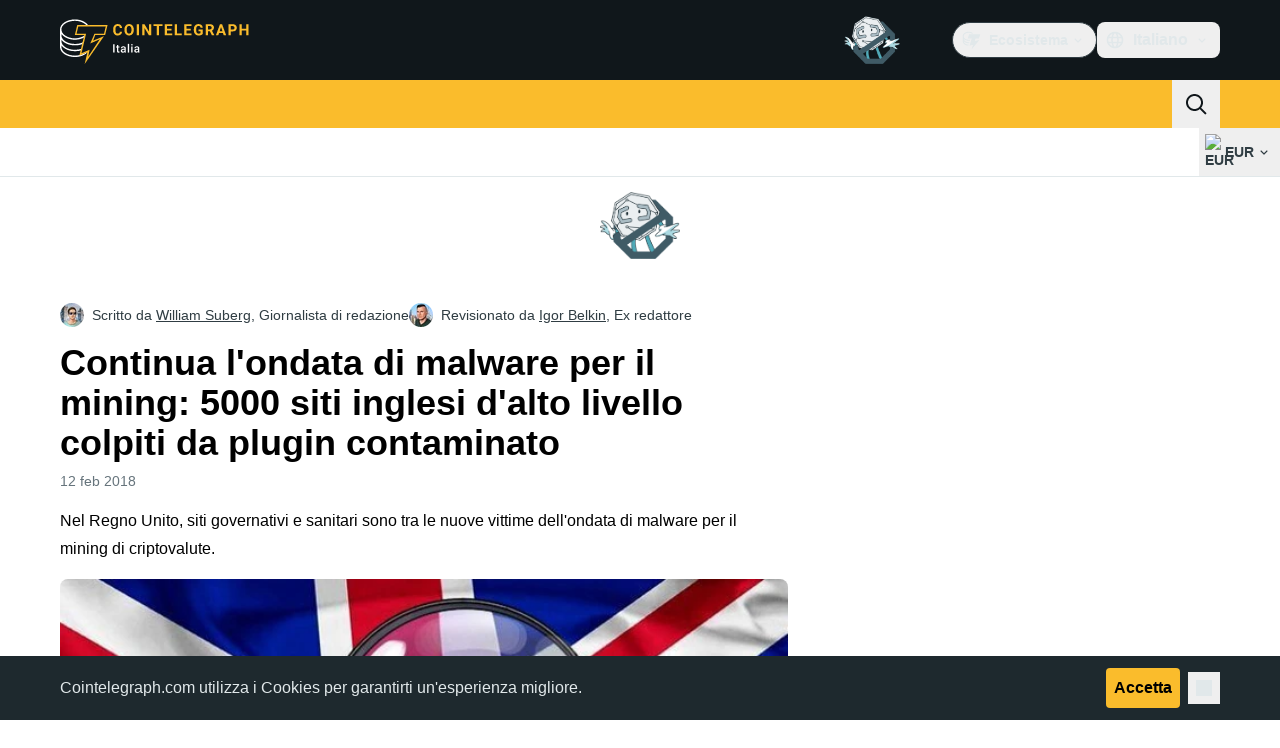

--- FILE ---
content_type: text/javascript; charset=utf-8
request_url: https://it.cointelegraph.com/_duck/ducklings/QTAU4Jxp.js
body_size: -495
content:
import{useLocaleSelection as v}from"./CG0rMyDt.js";import{b as m,aF as c,L as p,l as s,N as w}from"./DRfN-DCX.js";try{let e=typeof window<"u"?window:typeof global<"u"?global:typeof globalThis<"u"?globalThis:typeof self<"u"?self:{},o=new e.Error().stack;o&&(e._sentryDebugIds=e._sentryDebugIds||{},e._sentryDebugIds[o]="2edd0dd8-cbac-4635-8b76-ac0a8df60ed6",e._sentryDebugIdIdentifier="sentry-dbid-2edd0dd8-cbac-4635-8b76-ac0a8df60ed6")}catch{}const L=864e5*30,O=()=>{const e=m(),{selectedLocaleRef:o}=v(),u=c("mobileAppPromoBanner",!1),r=c("language-offer-closed",{timestamp:0}),n=p(!1),d=s(()=>n.value&&!!l.value&&t.value!==o.value&&!u.value),t=s(()=>{const a=e.getBrowserLocale()??"";return["ru","ua"].includes(a)?"en":a}),l=s(()=>e.locales.value.find(b=>b.code===t.value)),f=s(()=>{var a;return((a=l.value)==null?void 0:a.dir)??"ltr"}),i=()=>{r.value={timestamp:Date.now()+L},n.value=!1},g=a=>{n.value=a};return w(()=>{r.value.timestamp<Date.now()&&(n.value=!0)}),{browserLocaleObject:l,languageOfferVisible:d,browserLocaleDir:f,browserLocaleCode:t,hideLanguageOffer:i,setLanguageOfferStatus:g}};export{O as useLanguageOffer};


--- FILE ---
content_type: text/javascript; charset=utf-8
request_url: https://it.cointelegraph.com/_duck/ducklings/B0xhF-78.js
body_size: -11
content:
import{d as g,aM as w,b as h,C as i,o as m,F as e,aD as I,D as s,a8 as o,ay as u,Y as n,a9 as f,c as x,at as k,aw as C,n as $,ao as c,as as D}from"./DRfN-DCX.js";import{u as F}from"./Dt5nOVvg.js";import{_ as b}from"./C15Q5Lge.js";import{u as S}from"./CG9qPPxk.js";import{_ as V}from"./DCxhPskr.js";import{_ as v}from"./CB-bGRoU.js";import{getTouchModalListboxOptionClasses as z}from"./BeW1TgL3.js";import{I as T,j as B,A as N,F as j}from"./DQtBX9pc.js";try{let t=typeof window<"u"?window:typeof global<"u"?global:typeof globalThis<"u"?globalThis:typeof self<"u"?self:{},d=new t.Error().stack;d&&(t._sentryDebugIds=t._sentryDebugIds||{},t._sentryDebugIds[d]="d64abd06-2440-4585-a8f0-56fcd0c33907",t._sentryDebugIdIdentifier="sentry-dbid-d64abd06-2440-4585-a8f0-56fcd0c33907")}catch{}const A=["data-testid"],E=["data-testid"],J=g({__name:"TouchFiatSelector",setup(t){const d=w(),p=h(),l=F(),_=S();return(L,r)=>(m(),i(e(T),{modelValue:e(l),"onUpdate:modelValue":r[0]||(r[0]=a=>I(l)?l.value=a:null),as:"div","data-testid":"mobile-dropdown-bar-currency"},{default:s(()=>[o(e(B),{as:"template"},{default:s(()=>[o(e(V),{"^data-ct-modal-id":e(d),class:"w-full",size:"lg",round:"none",variant:"ghost",color:"default","data-testid":"mobile-dropdown-bar-currency-toggle"},{default:s(()=>[o(e(b),{symbol:e(l),size:"md",class:"me-2"},null,8,["symbol"]),u(" "+n(e(l))+" ",1),o(e(f),{class:"ms-auto",name:"arrow-chevron-right",size:"24"})]),_:1},8,["^data-ct-modal-id"])]),_:1}),o(e(N),{as:"template"},{default:s(()=>[o(v,{as:"ul",anchorId:e(d)},{title:s(()=>[u(n(e(p).t("mobile.changeCurrency")),1)]),default:s(()=>[(m(!0),x(k,null,C(e(_).all(),a=>(m(),i(e(j),{key:a.symbol,value:a.symbol,as:"li",class:$(e(z)()),"data-testid":`menu-dropdown-item-${a.symbol}`},{default:s(({selected:y})=>[o(e(b),{symbol:a.symbol,size:"md",class:"me-2","data-testid":`menu-dropdown-item-${a.symbol}-img`},null,8,["symbol","data-testid"]),c("span",{class:"pe-1.5 text-sm font-semibold text-ct-ds-fg-default","data-testid":`menu-dropdown-item-${a.symbol}-symbol`},n(a.symbol),9,A),c("span",{class:"text-sm font-normal text-ct-ds-fg-muted","data-testid":`menu-dropdown-item-${a.symbol}-name`},n(a.name),9,E),y?(m(),i(e(f),{key:0,class:"me-2 ms-auto text-ct-ds-accent-secondary-default",name:"mark-check-mark",size:"24","data-testid":`menu-dropdown-item-${a.symbol}-selected`},null,8,["data-testid"])):D("",!0)]),_:2},1032,["value","class","data-testid"]))),128))]),_:1},8,["anchorId"])]),_:1})]),_:1},8,["modelValue"]))}});export{J as _};


--- FILE ---
content_type: text/javascript; charset=utf-8
request_url: https://it.cointelegraph.com/_duck/ducklings/pPeqNigI.js
body_size: -848
content:
import{_ as n}from"./CKnrYIUc.js";import"./DRfN-DCX.js";try{let e=typeof window<"u"?window:typeof global<"u"?global:typeof globalThis<"u"?globalThis:typeof self<"u"?self:{},d=new e.Error().stack;d&&(e._sentryDebugIds=e._sentryDebugIds||{},e._sentryDebugIds[d]="5171e7c4-f151-49f2-8fb3-d69a89433ca6",e._sentryDebugIdIdentifier="sentry-dbid-5171e7c4-f151-49f2-8fb3-d69a89433ca6")}catch{}export{n as default};
